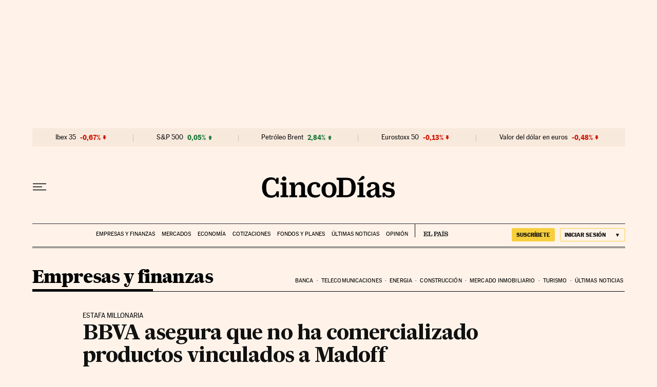

--- FILE ---
content_type: application/javascript; charset=utf-8
request_url: https://fundingchoicesmessages.google.com/f/AGSKWxVoxoBysVzVMx4Sy5N-SXugXHAh52l62qgHlrSnrccrz3nQTJRZJ-VnvDwTWAAQldq9KH0Wp9LN22ZpVAuRiSA__Rv38VbXr3hE3oRnUv6N0Md4DftqQTwybwhgBC-KsX-8cas=?fccs=W251bGwsbnVsbCxudWxsLG51bGwsbnVsbCxudWxsLFsxNzY5MTk5MDg1LDg1NzAwMDAwMF0sbnVsbCxudWxsLG51bGwsW251bGwsWzcsNl0sbnVsbCxudWxsLG51bGwsbnVsbCxudWxsLG51bGwsbnVsbCxudWxsLG51bGwsMV0sImh0dHBzOi8vY2luY29kaWFzLmVscGFpcy5jb20vY2luY29kaWFzLzIwMDgvMTIvMTMvZW1wcmVzYXMvMTIyOTMzODczN184NTAyMTUuaHRtbCIsbnVsbCxbWzgsIms2MVBCam1rNk8wIl0sWzksImVuLVVTIl0sWzE2LCJbMSwxLDFdIl0sWzE5LCIyIl0sWzE3LCJbMF0iXSxbMjQsIiJdLFsyOSwiZmFsc2UiXV1d
body_size: 105
content:
if (typeof __googlefc.fcKernelManager.run === 'function') {"use strict";this.default_ContributorServingResponseClientJs=this.default_ContributorServingResponseClientJs||{};(function(_){var window=this;
try{
var qp=function(a){this.A=_.t(a)};_.u(qp,_.J);var rp=function(a){this.A=_.t(a)};_.u(rp,_.J);rp.prototype.getWhitelistStatus=function(){return _.F(this,2)};var sp=function(a){this.A=_.t(a)};_.u(sp,_.J);var tp=_.ed(sp),up=function(a,b,c){this.B=a;this.j=_.A(b,qp,1);this.l=_.A(b,_.Pk,3);this.F=_.A(b,rp,4);a=this.B.location.hostname;this.D=_.Fg(this.j,2)&&_.O(this.j,2)!==""?_.O(this.j,2):a;a=new _.Qg(_.Qk(this.l));this.C=new _.dh(_.q.document,this.D,a);this.console=null;this.o=new _.mp(this.B,c,a)};
up.prototype.run=function(){if(_.O(this.j,3)){var a=this.C,b=_.O(this.j,3),c=_.fh(a),d=new _.Wg;b=_.hg(d,1,b);c=_.C(c,1,b);_.jh(a,c)}else _.gh(this.C,"FCNEC");_.op(this.o,_.A(this.l,_.De,1),this.l.getDefaultConsentRevocationText(),this.l.getDefaultConsentRevocationCloseText(),this.l.getDefaultConsentRevocationAttestationText(),this.D);_.pp(this.o,_.F(this.F,1),this.F.getWhitelistStatus());var e;a=(e=this.B.googlefc)==null?void 0:e.__executeManualDeployment;a!==void 0&&typeof a==="function"&&_.To(this.o.G,
"manualDeploymentApi")};var vp=function(){};vp.prototype.run=function(a,b,c){var d;return _.v(function(e){d=tp(b);(new up(a,d,c)).run();return e.return({})})};_.Tk(7,new vp);
}catch(e){_._DumpException(e)}
}).call(this,this.default_ContributorServingResponseClientJs);
// Google Inc.

//# sourceURL=/_/mss/boq-content-ads-contributor/_/js/k=boq-content-ads-contributor.ContributorServingResponseClientJs.en_US.k61PBjmk6O0.es5.O/d=1/exm=ad_blocking_detection_executable,kernel_loader,loader_js_executable/ed=1/rs=AJlcJMztj-kAdg6DB63MlSG3pP52LjSptg/m=cookie_refresh_executable
__googlefc.fcKernelManager.run('\x5b\x5b\x5b7,\x22\x5b\x5bnull,\\\x22elpais.com\\\x22,\\\x22AKsRol9CqPdC48OzCuppNDNfdVUFRqNGyJwMzrCX9UHYpR-Aeui_cfclx37hED5GmoiKrQGBN18rkeWHYiB6P909W5E_jBdZ9ENkrWCzpKD35aa0BCKDvHdlNDtlyD9r0sKUqddYbLw_nEEzc69T7CJmT-SHPNI-Yw\\\\u003d\\\\u003d\\\x22\x5d,null,\x5b\x5bnull,null,null,\\\x22https:\/\/fundingchoicesmessages.google.com\/f\/AGSKWxWV22FT-EqRIVdJU0FdJpK1tiiDdNocm8DCjVcw3EkoCOyvvndYS5UVAqIlyucImTHxmgN3AjGWdTGn14g1vgPKkuRu71qY-Wa-H1lxOq-eLwrpEF7SDPrlP19eDEVVAqDaGyY\\\\u003d\\\x22\x5d,null,null,\x5bnull,null,null,\\\x22https:\/\/fundingchoicesmessages.google.com\/el\/AGSKWxU4Fp9dWFEmU2ghi_aqS8zKGRYPgqsNEECfV--LALn3TEySAMN7I9Cqz3A1vyat3yElhXqAnGoXbcaGW6h-QkC6cuP0UrRyoJ1FgGjO0-z-rAyZ0SxUywJ78t1CZxjuqsJJPq4\\\\u003d\\\x22\x5d,null,\x5bnull,\x5b7,6\x5d,null,null,null,null,null,null,null,null,null,1\x5d\x5d,\x5b3,1\x5d\x5d\x22\x5d\x5d,\x5bnull,null,null,\x22https:\/\/fundingchoicesmessages.google.com\/f\/AGSKWxX7dD6uLn3uyOCPW4_uBt_UYgGKmBG_M0oMizc-AmElC71rOx9_29cPnE5t6W2rfN2wtoQVF1B3MAPi7-1u3Gqsb3GsNlYnGTjxo5HIwOOR_Q2TYbvEupYAZ_YRjrdYsWmETE4\\u003d\x22\x5d\x5d');}

--- FILE ---
content_type: application/javascript; charset=utf-8
request_url: https://fundingchoicesmessages.google.com/f/AGSKWxWtvDuewY_5WDe9yV-NnVIxSdaluS2hVRtinGutbv68ofJ6R6ENkMN7ijg-ggrVLOoZHjvxxdoMjyBTc9jg__l0euS9qVU0GwuQ7TZkoUldyxb5USGpaFgW3dbIt5ZoBxHxrVkeen6YKNKmCkUxgGHrHOADoImxK5AbrMIPIMP-kXkqxGjjw1mSwlxk/_/SidebarAds./videojs.ads-/adblockchecker./yads./railsad.
body_size: -1289
content:
window['42f81f0a-12de-411a-bc79-c5b808bc2289'] = true;